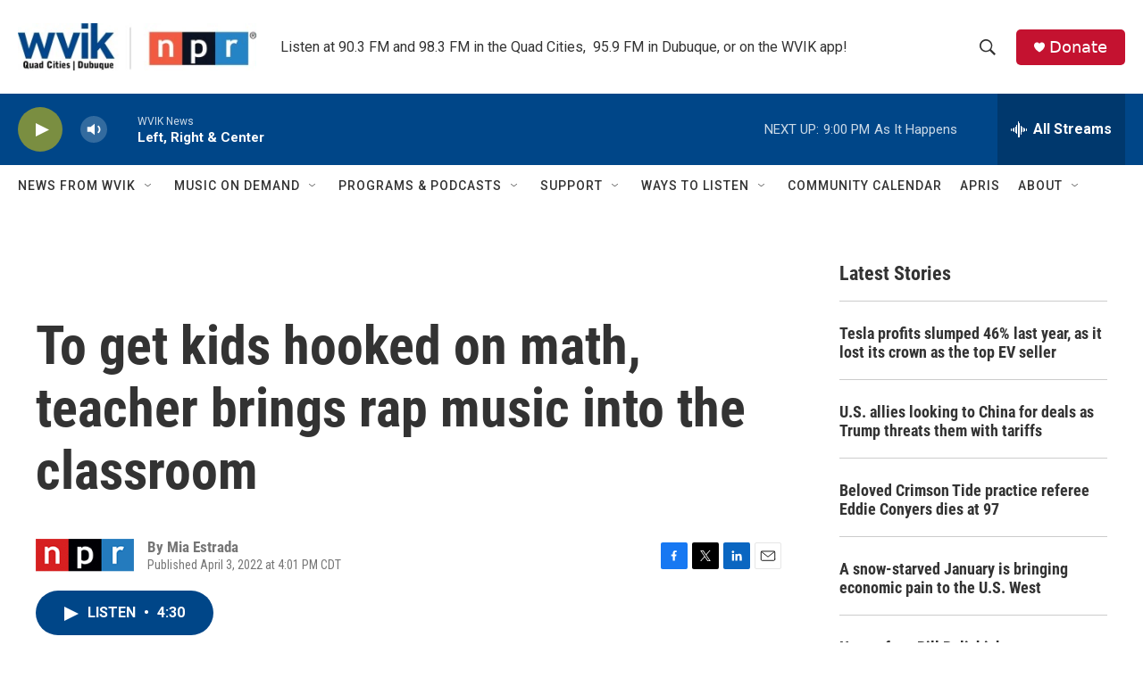

--- FILE ---
content_type: text/html; charset=utf-8
request_url: https://www.google.com/recaptcha/api2/aframe
body_size: -110
content:
<!DOCTYPE HTML><html><head><meta http-equiv="content-type" content="text/html; charset=UTF-8"></head><body><script nonce="0AX4dKV3Io7ou9rx59EfuA">/** Anti-fraud and anti-abuse applications only. See google.com/recaptcha */ try{var clients={'sodar':'https://pagead2.googlesyndication.com/pagead/sodar?'};window.addEventListener("message",function(a){try{if(a.source===window.parent){var b=JSON.parse(a.data);var c=clients[b['id']];if(c){var d=document.createElement('img');d.src=c+b['params']+'&rc='+(localStorage.getItem("rc::a")?sessionStorage.getItem("rc::b"):"");window.document.body.appendChild(d);sessionStorage.setItem("rc::e",parseInt(sessionStorage.getItem("rc::e")||0)+1);localStorage.setItem("rc::h",'1769652916808');}}}catch(b){}});window.parent.postMessage("_grecaptcha_ready", "*");}catch(b){}</script></body></html>